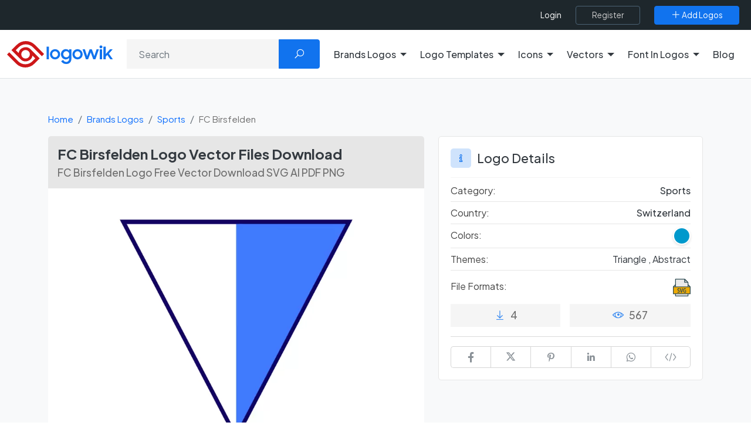

--- FILE ---
content_type: text/html; charset=utf-8
request_url: https://www.google.com/recaptcha/api2/aframe
body_size: -89
content:
<!DOCTYPE HTML><html><head><meta http-equiv="content-type" content="text/html; charset=UTF-8"></head><body><script nonce="wqekqbuOich3T0daPi6Evg">/** Anti-fraud and anti-abuse applications only. See google.com/recaptcha */ try{var clients={'sodar':'https://pagead2.googlesyndication.com/pagead/sodar?'};window.addEventListener("message",function(a){try{if(a.source===window.parent){var b=JSON.parse(a.data);var c=clients[b['id']];if(c){var d=document.createElement('img');d.src=c+b['params']+'&rc='+(localStorage.getItem("rc::a")?sessionStorage.getItem("rc::b"):"");window.document.body.appendChild(d);sessionStorage.setItem("rc::e",parseInt(sessionStorage.getItem("rc::e")||0)+1);localStorage.setItem("rc::h",'1769008917997');}}}catch(b){}});window.parent.postMessage("_grecaptcha_ready", "*");}catch(b){}</script></body></html>